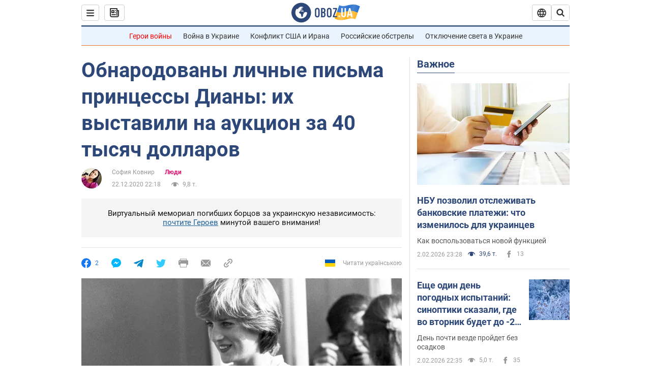

--- FILE ---
content_type: application/x-javascript; charset=utf-8
request_url: https://servicer.idealmedia.io/1418748/1?nocmp=1&sessionId=69819354-13fa9&sessionPage=1&sessionNumberWeek=1&sessionNumber=1&scale_metric_1=64.00&scale_metric_2=256.00&scale_metric_3=100.00&cbuster=1770099540515745311817&pvid=3ee912ac-228d-42bc-a192-99236160b5d5&implVersion=11&lct=1763555100&mp4=1&ap=1&consentStrLen=0&wlid=52b0e2fa-1b69-44a2-8db4-03deda7d6e7d&uniqId=12ade&niet=4g&nisd=false&evt=%5B%7B%22event%22%3A1%2C%22methods%22%3A%5B1%2C2%5D%7D%2C%7B%22event%22%3A2%2C%22methods%22%3A%5B1%2C2%5D%7D%5D&pv=5&jsv=es6&dpr=1&hashCommit=cbd500eb&apt=2020-12-22T22%3A18%3A00&tfre=3658&w=0&h=1&tl=150&tlp=1&sz=0x1&szp=1&szl=1&cxurl=https%3A%2F%2Fnews.obozrevatel.com%2Fshow%2Fpeople%2Fobnarodovanyi-lichnyie-pisma-printsessyi-dianyi-ih-vyistavili-na-auktsion-za-40-tyisyach-dollarov.htm&ref=&lu=https%3A%2F%2Fnews.obozrevatel.com%2Fshow%2Fpeople%2Fobnarodovanyi-lichnyie-pisma-printsessyi-dianyi-ih-vyistavili-na-auktsion-za-40-tyisyach-dollarov.htm
body_size: 827
content:
var _mgq=_mgq||[];
_mgq.push(["IdealmediaLoadGoods1418748_12ade",[
["unian.net","11982503","1","Потеря двух городов на Донбассе приведет к краху фронта","Оба города хорошо укреплены, поэтому захватить их врагу будет сложно.","0","","","","CAIcWJm5nw8_m6EPxrlNL_JjXme3IUAZIGEe4Vwqm1J_IflNQAcCFUhNU-7RqfNCJP9NESf5a0MfIieRFDqB_Kldt0JdlZKDYLbkLtP-Q-X_J33xTFpnx2xdP9RDlVe7",{"i":"https://s-img.idealmedia.io/n/11982503/45x45/228x0x545x545/aHR0cDovL2ltZ2hvc3RzLmNvbS90LzQyNzAyNC8xODk5NzhmNGIxODlhOTg3NWJiMzZiYzdjOWNmZDJhMi5qcGVn.webp?v=1770099540-MqEGYaXhrQZ7GeTm9iHiF5Hj9HeLjtwiPi-DbCKXIhs","l":"https://clck.idealmedia.io/pnews/11982503/i/1298901/pp/1/1?h=CAIcWJm5nw8_m6EPxrlNL_JjXme3IUAZIGEe4Vwqm1J_IflNQAcCFUhNU-7RqfNCJP9NESf5a0MfIieRFDqB_Kldt0JdlZKDYLbkLtP-Q-X_J33xTFpnx2xdP9RDlVe7&utm_campaign=obozrevatel.com&utm_source=obozrevatel.com&utm_medium=referral&rid=3ad3a07d-00c8-11f1-8932-d404e6f98490&tt=Direct&att=3&afrd=296&iv=11&ct=1&gdprApplies=0&muid=q120JFlPi_jm&st=-300&mp4=1&h2=RGCnD2pppFaSHdacZpvmnoTb7XFiyzmF87A5iRFByjv3Uq9CZQIGhHBl6Galy7GAk9TSCRwSv8cyrs8w0o3L6w**","adc":[],"sdl":0,"dl":"","category":"Общество Украины","dbbr":0,"bbrt":0,"type":"e","media-type":"static","clicktrackers":[],"cta":"Читати далі","cdt":"","tri":"3ad3b55b-00c8-11f1-8932-d404e6f98490","crid":"11982503"}],],
{"awc":{},"dt":"desktop","ts":"","tt":"Direct","isBot":1,"h2":"RGCnD2pppFaSHdacZpvmnoTb7XFiyzmF87A5iRFByjv3Uq9CZQIGhHBl6Galy7GAk9TSCRwSv8cyrs8w0o3L6w**","ats":0,"rid":"3ad3a07d-00c8-11f1-8932-d404e6f98490","pvid":"3ee912ac-228d-42bc-a192-99236160b5d5","iv":11,"brid":32,"muidn":"q120JFlPi_jm","dnt":2,"cv":2,"afrd":296,"consent":true,"adv_src_id":39175}]);
_mgqp();
